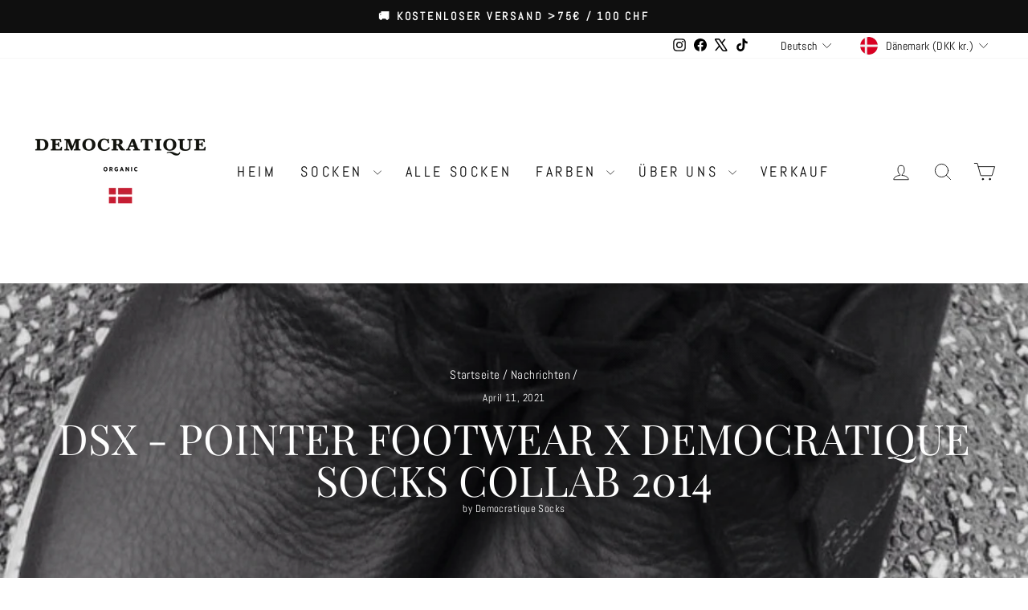

--- FILE ---
content_type: text/json
request_url: https://conf.config-security.com/model
body_size: 86
content:
{"title":"recommendation AI model (keras)","structure":"release_id=0x56:77:4e:76:58:2f:7e:50:51:28:33:57:60:26:63:66:7c:5d:62:6f:63:75:52:7c:7b:37:38:63:76;keras;mlg3u0k0kiras9zuqxcnz7dyo9m7tfmljapmev7wnxcskfdava4fb7i5zt3lrldzl8nsovdx","weights":"../weights/56774e76.h5","biases":"../biases/56774e76.h5"}